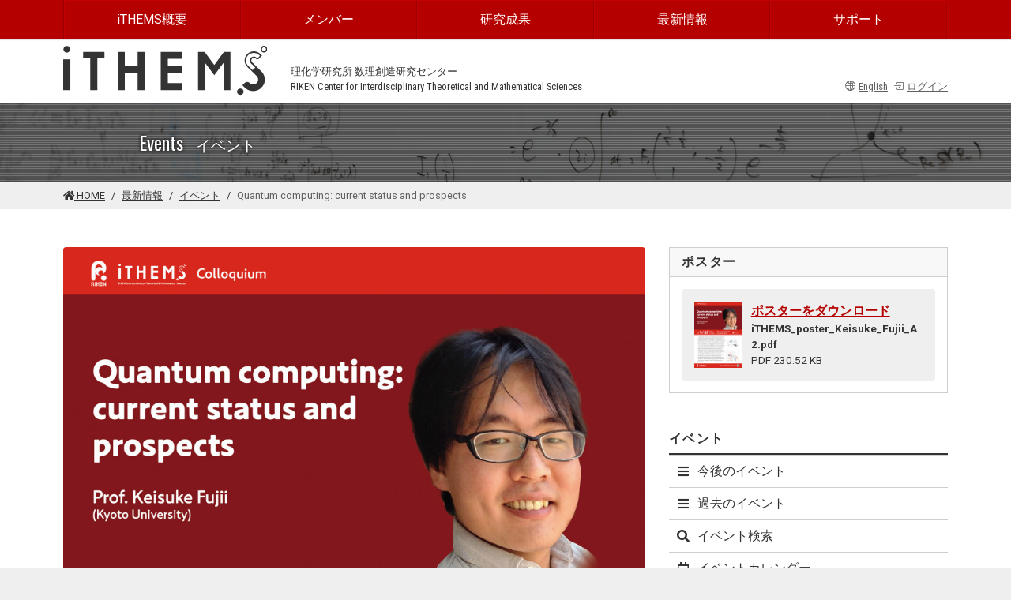

--- FILE ---
content_type: text/html; charset=UTF-8
request_url: https://ithems.riken.jp/ja/events/quantum-computing-current-status-and-prospects
body_size: 45876
content:
<!doctype html>
<html lang="ja">
<head>
<meta charset="utf-8">
<title>Quantum computing: current status and prospects | iTHEMS</title>
<meta name="viewport" content="width=device-width, initial-scale=1, viewport-fit=cover, shrink-to-fit=no">
<meta name="format-detection" content="telephone=no">
<link rel="icon" type="image/png" href="https://ithems.riken.jp/themes/ithems/assets/images/ithems.png">
<link rel="apple-touch-icon" type="image/png" href="/apple-touch-icon.png">
<link rel="stylesheet" href="https://ithems.riken.jp/themes/ithems/assets/css/common.css?v=1746676127">
<link rel="stylesheet" href="https://use.fontawesome.com/releases/v5.15.4/css/all.css" integrity="sha384-DyZ88mC6Up2uqS4h/KRgHuoeGwBcD4Ng9SiP4dIRy0EXTlnuz47vAwmeGwVChigm" crossorigin="anonymous"/>

<link rel="stylesheet" href="https://ithems.riken.jp/combine/f5c5e6b4249dc7cf570362d8ff6a26b6-1746675773" />
<script async src="https://www.googletagmanager.com/gtag/js?id=UA-119848670-1"></script>
<script>
  window.dataLayer = window.dataLayer || [];
  function gtag(){dataLayer.push(arguments);}
  gtag('js', new Date());

  gtag('config', 'UA-119848670-1');
</script>
</head>
<body id="events">

<!-- flash -->

    
<!-- Skip --> 
<a class="sr-only sr-only-focusable" href="#main" id="skip">このページの本文に移動する</a>

<!-- Header -->
<header id="header">
  <div id="header-navigation">
    <div class="container">
        <nav class="navbar navbar-expand-md navbar-dark"><a class="navbar-brand" href="https://ithems.riken.jp/ja" aria-label="Global navigation"><img src="https://ithems.riken.jp/themes/ithems/assets/images/logo_white.svg" height="30" alt="iTHEMS HOME" /></a><button class="navbar-toggler" type="button" data-toggle="collapse" data-target="#navbarGlobalNavigation" aria-controls="navbarGlobalNavigation" aria-expanded="false" aria-label="Toggle navigation"><span class="navbar-toggler-icon"></span></button>
            <div class="collapse navbar-collapse" id="navbarGlobalNavigation">
                <ul class="navbar-nav nav-justified w-100">
                    


                    
<li class="nav-item"><a class="nav-link" href="https://ithems.riken.jp/ja/about">iTHEMS概要</a>
        <ul>
                                                                                                    
        <li class="nav-item"><a class="nav-link" href="https://ithems.riken.jp/ja/about/about-ithems">iTHEMSについて</a></li>
        
                    
        
                                                                                    
        <li class="nav-item"><a class="nav-link" href="https://ithems.riken.jp/ja/organization">組織</a></li>
        
                    
        
                                                                                                                                    
        <li class="nav-item"><a class="nav-link" href="https://ithems.riken.jp/ja/about/working-groups">ワーキンググループ</a></li>
        
                    
        
                                                                                    
        <li class="nav-item"><a class="nav-link" href="https://ithems.riken.jp/ja/about/study-groups">スタディグループ</a></li>
        
                    
        
                                                                                    
        <li class="nav-item"><a class="nav-link" href="https://ithems.riken.jp/ja/about/coffee-meeting">コーヒーミーティング</a></li>
        
                    
        
                                                                                    
        <li class="nav-item"><a class="nav-link" href="https://ithems.riken.jp/ja/code-conduct-riken-center-interdisciplinary-theoretical-and-mathematical-sciences-ithems">理化学研究所 数理創造研究センター (iTHEMS) 行動規範</a></li>
        
                    
        
                                                                                    
        <li class="nav-item"><a class="nav-link" href="https://ithems.riken.jp/ja/about/outreach">アウトリーチ</a></li>
        
                    
        
                                                                                    
        <li class="nav-item"><a class="nav-link" href="https://ithems.riken.jp/ja/about/researches">研究・研究者紹介</a></li>
        
                    
        
                                                                                    
        <li class="nav-item"><a class="nav-link" href="https://ithems.riken.jp/ja/about/yagi-award">八木アワード</a></li>
        
                    
        
                                                                                    
        <li class="nav-item"><a class="nav-link" href="https://ithems.riken.jp/ja/about/partner-institutions">連携機関</a></li>
        
                    
        
                                                                                    
        <li class="nav-item"><a class="nav-link" href="https://ithems.riken.jp/ja/about/associated-companies">関連企業</a></li>
        
                    
        
                                                
        
    </ul>
    </li>
                    
<li class="nav-item"><a class="nav-link" href="https://ithems.riken.jp/ja/members">メンバー</a>
        <ul>
                                                                            
        <li class="nav-item"><a class="nav-link" href="https://ithems.riken.jp/ja/members/#directors">ディレクター</a></li>
        
                    
        
                                                                                    
        <li class="nav-item"><a class="nav-link" href="https://ithems.riken.jp/ja/members/#scientific-advisors">科学アドバイザー</a></li>
        
                    
        
                                                                                                            
        <li class="nav-item"><a class="nav-link" href="https://ithems.riken.jp/ja/members/#coordinator">コーディネーター</a></li>
        
                    
        
                                                                                    
        <li class="nav-item"><a class="nav-link" href="https://ithems.riken.jp/ja/members/#researchers">研究員</a></li>
        
                    
        
                                                                                                            
        <li class="nav-item"><a class="nav-link" href="https://ithems.riken.jp/ja/members/#mathematical-genomics-riken-ecl-research-unit">研究ユニット／チーム</a></li>
        
                    
        
                                                                                    
        <li class="nav-item"><a class="nav-link" href="https://ithems.riken.jp/ja/members/#research-consultants">研究嘱託</a></li>
        
                    
        
                                                                                    
        <li class="nav-item"><a class="nav-link" href="https://ithems.riken.jp/ja/members/#senior-visiting-scientists">客員主管研究員</a></li>
        
                    
        
                                                                                    
        <li class="nav-item"><a class="nav-link" href="https://ithems.riken.jp/ja/members/#visiting-scientists-suuri-cool">客員研究員</a></li>
        
                    
        
                                                                                    
        <li class="nav-item"><a class="nav-link" href="https://ithems.riken.jp/ja/members/#student-trainee-intern">学生・研修生</a></li>
        
                    
        
                                                                                    
        <li class="nav-item"><a class="nav-link" href="https://ithems.riken.jp/ja/members/#staff">スタッフ</a></li>
        
                    
        
                        
        
    </ul>
    </li>
                    
<li class="nav-item"><a class="nav-link" href="https://ithems.riken.jp/ja/publications">研究成果</a>
        <ul>
                                                                            
        <li class="nav-item"><a class="nav-link" href="https://ithems.riken.jp/ja/publications/papers">論文</a></li>
        
                    
        
                                                                                    
        <li class="nav-item"><a class="nav-link" href="https://ithems.riken.jp/ja/news/pressrelease">プレスリリース</a></li>
        
                    
        
                                                                                    
        <li class="nav-item"><a class="nav-link" href="https://ithems.riken.jp/ja/news/book">書籍</a></li>
        
                    
        
                        
        
    </ul>
    </li>
                    
<li class="nav-item"><a class="nav-link" href="https://ithems.riken.jp/ja/latest">最新情報</a>
        <ul>
                                                                            
        <li class="nav-item"><a class="nav-link" href="https://ithems.riken.jp/ja/events">イベント</a></li>
        
                    
        
                                                                                    
        <li class="nav-item"><a class="nav-link" href="https://ithems.riken.jp/ja/news">ニュース</a></li>
        
                    
        
                                                                                    
        <li class="nav-item"><a class="nav-link" href="https://ithems.riken.jp/ja/events/calendar">イベントカレンダー</a></li>
        
                    
        
                                                                                                            
        <li class="nav-item"><a class="nav-link" href="https://ithems.riken.jp/ja/opportunities">採用情報</a></li>
        
                    
        
                                                                                    
        <li class="nav-item"><a class="nav-link" href="https://ithems.riken.jp/ja/visitors">ビジター</a></li>
        
                    
        
                        
        
    </ul>
    </li>
                    
<li class="nav-item"><a class="nav-link" href="https://ithems.riken.jp/ja/support">サポート</a>
        <ul>
                                                                            
        <li class="nav-item"><a class="nav-link" href="https://ithems.riken.jp/ja/access">交通アクセス</a></li>
        
                    
        
                                                                                    
        <li class="nav-item"><a class="nav-link" href="https://ithems.riken.jp/ja/contact">お問い合わせ</a></li>
        
                    
        
                                                                        
        
    </ul>
    </li>
                    
                                        <li class="nav-item d-md-none"><a href="https://ithems.riken.jp/en/events/quantum-computing-current-status-and-prospects" class="nav-link"><i class="bi bi-globe2 mr-1 me-1" aria-hidden="true"></i>English</a></li>
                                        <li class="nav-item d-md-none">
                      


            <a href="javascript:;" data-toggle="modal" data-target="#login-modal" class="nav-link"><i class="bi bi-box-arrow-in-right mr-1 me-1" aria-hidden="true"></i>ログイン</a>
                

          
                    </li>
                </ul>
            </div>
        </nav>
    </div>
</div>
<div id="header-top">
    <div class="container">
        <div class="row align-items-end">
            <div class="col-3" id="header-logo"><a href="https://ithems.riken.jp/ja"><img src="https://ithems.riken.jp/themes/ithems/assets/images/logo_dark.svg" alt="iTHEMS HOME"/></a></div>
            <div class="col-auto">
                <div class="header-text"><span lang="ja">理化学研究所 数理創造研究センター</span><br>
                    <span lang="en">RIKEN Center for Interdisciplinary Theoretical and Mathematical Sciences</span></div>
            </div>
            
            <div class="col text-right header-text">
                                <a href="https://ithems.riken.jp/en/events/quantum-computing-current-status-and-prospects" class="text-secondary"><i class="bi bi-globe2 mr-1 me-1" aria-hidden="true"></i>English</a>                                

            <a href="javascript:;" data-toggle="modal" data-target="#login-modal" class="text-secondary d-inline-block ml-1"><i class="bi bi-box-arrow-in-right mr-1 me-1" aria-hidden="true"></i>ログイン</a>
                

    
           
            </div>
             </div>
    </div>
</div>
<div class="modal fade text-center" id="login-modal" tabindex="-1" aria-labelledby="loginModalLabel" aria-hidden="true">
    <div class="modal-dialog">
        <div class="modal-content">
            <div class="modal-header">
                <h2 class="modal-title h5" id="loginModalLabel">メンバーログイン</h2>
                <button type="button" class="close" data-dismiss="modal" aria-label="閉じる">
                  <span aria-hidden="true">&times;</span>
                </button>
            </div>
            <div class="modal-body">
                <div id="login-form-area">
                <p>登録されたメンバーのみログイン可能です。</p>
<h2>アカウントをお持ちですか？</h2>
<div class="accordion" id="accordionPasscode">
    <div class="row mb-3">
        <div class="col-sm-6 pr-sm-1 pe-sm-1">
            <button class="btn btn-primary mb-1 collapsed d-block w-100" type="button" data-toggle="collapse" data-target="#requestPasscode" data-bs-toggle="collapse" data-bs-target="#requestPasscode" aria-expanded="false" aria-controls="requestPasscode">はい、持っています</button>
        </div>
        <div class="col-sm-6 pl-sm-1">
            <button class="btn btn-info mb-1 collapsed btn-block d-block w-100" type="button" data-toggle="collapse" data-target="#requestAccount" data-bs-toggle="collapse" data-bs-target="#requestAccount" aria-expanded="false" aria-controls="requestAccount">いいえ、持っていません</button>
        </div>
    </div>
    <div id="requestPasscode" class="collapse" aria-labelledby="requestPasscode" data-parent="#accordionPasscode" data-bs-parent="#accordionPasscode">
        <form method="POST" action="https://ithems.riken.jp/ja/events/quantum-computing-current-status-and-prospects" accept-charset="UTF-8" data-request="onEnterPasscode"><input name="_session_key" type="hidden" value="ImgjcenhtcfeVq7HPemEhD2AnYDTRuEAqT2VYaQT"><input name="_token" type="hidden" value="hn6FoJr9OnwrNZ1h1e2a2GUiF7XWaJc4I8iDMDi9">
        <div class="input-group">
            <div class="input-group-prepend">
                <label for="passcode" class="input-group-text">パスコード</label>
            </div>
            <input name="passcode" type="password" autofocus required class="form-control" id="passcode" placeholder="123456789" title="パスコード" />
            <div class="input-group-append">
                <button type="submit" class="btn btn-primary" data-attach-loading>送信</button>
            </div>
        </div>
        <small class="form-text text-danger"></small>
        </form> </div>
    <div id="requestAccount" class="collapse" aria-labelledby="requestAccount" data-parent="#accordionPasscode" data-bs-parent="#accordionPasscode">お問い合わせ先<br><a href="https://ithems.slack.com/archives/C02BE2VUK99" target="_blank">#ithems-pr@slack</a></div>
</div>
                </div>
            </div>
        </div>
    </div>
</div>
    <div id="header-banner">
    <div class="container">
      <div class="row align-items-center">
        <div class="col offset-md-1">
          <p class="header-banner-text">Events<small class="ml-3">イベント</small></p>
        </div>
      </div>
    </div>
  </div>  <div id="breadcrumb-area" class="with-nav">
  <div class="container">
    <nav aria-label="breadcrumb">
      <ol class="breadcrumb">
        <li class="breadcrumb-item"><a href="https://ithems.riken.jp/ja"><i class="fas fa-home" aria-hidden="true"></i> HOME</a></li>
        <li class="breadcrumb-item"><a href="https://ithems.riken.jp/ja/latest">最新情報</a></li>
<li class="breadcrumb-item"><a href="https://ithems.riken.jp/ja/events">イベント</a></li>        <li class="breadcrumb-item active" aria-current="page" lang="en">Quantum computing: current status and prospects</li>
      </ol>
    </nav>
  </div>
</div>   </header>

<!-- Content -->
<main id="main">

<div class="container">
            <div class="row">
    <div class="col-md-8">
                <article>
                                    



    
<div class="banner ">
    
            
            
    <img     
            src="https://ithems.riken.jp/storage/app/uploads/public/5c8/b52/6fd/thumb_739_960_0_0_0_auto.jpg"
    srcset="https://ithems.riken.jp/storage/app/uploads/public/5c8/b52/6fd/thumb_739_1440_0_0_0_auto.jpg 1440w, https://ithems.riken.jp/storage/app/uploads/public/5c8/b52/6fd/thumb_739_960_0_0_0_auto.jpg 960w, https://ithems.riken.jp/storage/app/uploads/public/5c8/b52/6fd/thumb_739_640_0_0_0_auto.jpg 640w" sizes="(min-width:768px) 67vw,100vw"
    
            class=""
         
    alt=""/>

        
        
        
</div>

<div class="page-header">
<h1 lang="en">Quantum computing: current status and prospects</h1></div>


<div class="header-info">
            
    <span class="mb-0">
            <a href="https://ithems.riken.jp/ja/events/colloquium" class="badge badge-primary">コロキウム</a>
<a href="https://ithems.riken.jp/ja/events/ithems-colloquium" class="badge badge-secondary">iTHEMSコロキウム</a>


        </span>
</div>


                        
        

                <dl>
                            <div class="header-info">
                <dt class="info-head"><i class="far fa-calendar-alt fa-fw" aria-hidden="true"></i> 日時</dt>
                                <dd class="info-contents term">2019年4月25日(木)15:00 - 16:30 (JST) 
                                    </dd>
                            </div>
               
                
                        <div class="header-info">
                <dt class="info-head"><i class="far fa-user fa-fw" aria-hidden="true"></i> 講演者</dt>
                <dd class="info-contents">
                    <ul>
                                        <li>                                                        
                            藤井 啓祐                         (大阪大学 大学院基礎工学研究科 教授)                     </li>
                     
                    </ul>
                </dd>
            </div>
                           
               
                        <div class="header-info">
                <dt class="info-head"><i class="fas fa-map-marker-alt fa-fw" aria-hidden="true"></i> 会場</dt>
                <dd class="info-contents"><ul><li><a href="https://ithems.riken.jp/ja/access/suzuki-umetaro-hall">鈴木梅太郎記念ホール</a></li></ul></dd>
            </div>
                            
                        <div class="header-info">
                <dt class="info-head"><i class="fas fa-tv fa-fw" aria-hidden="true"></i> 配信</dt>
                <dd class="info-contents"><ul><li><a href="https://ithems.riken.jp/ja/access/computational-science-research-building">計算科学研究棟 R511</a></li><li><a href="https://ithems.riken.jp/ja/access/suuri-cool-kyoto">SUURI-COOL (Kyoto)</a></li><li><a href="https://ithems.riken.jp/ja/access/suuri-cool-sendai">SUURI-COOL (Sendai)</a></li></ul></dd>
            </div>
                                    
                
                         
                
                                    <div class="header-info">
                <dt class="info-head"><i class="fas fa-globe fa-fw" aria-hidden="true"></i> 言語</dt>
                <dd class="info-contents">英語</dd>
            </div>
             
                        
            </dl>
        
                        <div class="description" lang="en"><p>Supported by extensive experimental efforts for realization of quantum computing devices, quantum computers of a hundred qubits are now within reach in the near future. This level of a quantum computer is not enough for fully fledged fault-tolerant quantum computing, but is still expected to have computational advantage against classical computers.<br />
Such a noisy intermediate scale quantum computing (NISQ) device is thought to be a testbed for proof-of-principle experiments of quantum algorithms and verification of quantum physics in the limit of extremely high complexity.<br />
In this talk, I will provide a general introduction to quantum computing starting from how and for what quantum computers work. Then I will provide an overview of the current status and prospects of the field of quantum computing. As the final part, I will also talk about our own activities on quantum-classical hybrid algorithm, which is a kind of quantum algorithms specifically designed for the NISQ devices.</p>
</div>
                            
                                            
                        
                        
                
            <div class="mt-5 event_type">
                                     
                                </div>
            
                                    
                        
                    
                    
            
                        <section>
    <h2 class="sub-header">関連ニュース</h2>
    <ul class="list-unstyled">
        <li>
    

<a class="list-box" href="https://ithems.riken.jp/ja/news/report-ithems-colloquium-quantum-computing-current-status-and-prospects">    <div class="inner xs">
<div class="thumbnail xs">
    
            
            
    <img     
            src="https://ithems.riken.jp/storage/app/uploads/public/5cd/3f8/09a/thumb_881_50_50_0_0_crop.jpg"
    srcset="https://ithems.riken.jp/storage/app/uploads/public/5cd/3f8/09a/thumb_881_100_100_0_0_crop.jpg 2x, https://ithems.riken.jp/storage/app/uploads/public/5cd/3f8/09a/thumb_881_50_50_0_0_crop.jpg 1x"
    width="50" height="50"

            class=""
         
    alt=""/>

        
        
        
</div>
    <h3 lang="en">Report of iTHEMS colloquium - Quantum computing: current status and prospects</h3>
    <p class="date">2019-05-09        
<span class="badge badge-primary">セミナーレポート</span>

</p>
    </div>
</a></li>
        </ul>
</section>
                        
             </article>
        
    </div>
    <div class="col-md-4">
                        <div class="sub-contents">
            <h2>ポスター</h2>
            <div class="sub-contents-body">
            
 

<div class="row justify-content-center">
    
        <div class="col-12">
        <a class="list-download-box file-download" href="https://ithems.riken.jp/ja/events/quantum-computing-current-status-and-prospects/iTHEMS_poster_Keisuke_Fujii_A2.pdf">
            
                            
    
            
            
    <img     
            src="https://ithems.riken.jp/storage/app/uploads/public/5c8/b52/5f0/thumb_738_60_0_0_0_auto.jpg"
    srcset="https://ithems.riken.jp/storage/app/uploads/public/5c8/b52/5f0/thumb_738_120_0_0_0_auto.jpg 2x, https://ithems.riken.jp/storage/app/uploads/public/5c8/b52/5f0/thumb_738_120_0_0_0_auto.jpg 1x"
    width="60"

         
            class="mr-1"
         
    alt=""/>

        
        
        
                        
            <div class="ml-2">
                <div class="title">ポスターをダウンロード</div>
                <div class="file-name">iTHEMS_poster_Keisuke_Fujii_A2.pdf</div>
                <div class="file-size">PDF 230.52 KB</div>
            </div>
       </a>
    </div>
    
</div>
 
            </div>
        </div>
                
        <nav class="sub-nav-menu">
    <h2>イベント</h2>
    <ul>
        <li><a class="" href="https://ithems.riken.jp/ja/events"><i class="fas fa-bars fa-fw" aria-hidden="true"></i>今後のイベント</a></li>
        <li><a class="" href="https://ithems.riken.jp/ja/events/past"><i class="fas fa-bars  fa-fw" aria-hidden="true"></i>過去のイベント</a></li>
        <li><a class="" href="https://ithems.riken.jp/ja/events/search"><i class="fas fa-search fa-fw" aria-hidden="true"></i>イベント検索</a></li>
        <li><a href="https://ithems.riken.jp/ja/events/calendar"><i class="far fa-calendar-alt fa-fw" aria-hidden="true"></i>イベントカレンダー</a></li>
    </ul>
</nav>

<nav class="sub-nav-menu">
    <h2>カテゴリ</h2>
    <ul>
        <li><a class="" href="https://ithems.riken.jp/ja/events/colloquium"><i class="fas fa-angle-right fa-fw" aria-hidden="true"></i>コロキウム</a></li><li><a class="" href="https://ithems.riken.jp/ja/events/seminar"><i class="fas fa-angle-right fa-fw" aria-hidden="true"></i>セミナー</a></li><li><a class="" href="https://ithems.riken.jp/ja/events/math-lecture"><i class="fas fa-angle-right fa-fw" aria-hidden="true"></i>数学レクチャー</a></li><li><a class="" href="https://ithems.riken.jp/ja/events/lecture"><i class="fas fa-angle-right fa-fw" aria-hidden="true"></i>講演会・レクチャー</a></li><li><a class="" href="https://ithems.riken.jp/ja/events/special-lecture"><i class="fas fa-angle-right fa-fw" aria-hidden="true"></i>特別講演会</a></li><li><a class="" href="https://ithems.riken.jp/ja/events/workshop"><i class="fas fa-angle-right fa-fw" aria-hidden="true"></i>ワークショップ</a></li><li><a class="" href="https://ithems.riken.jp/ja/events/conference"><i class="fas fa-angle-right fa-fw" aria-hidden="true"></i>コンファレンス</a></li><li><a class="" href="https://ithems.riken.jp/ja/events/school"><i class="fas fa-angle-right fa-fw" aria-hidden="true"></i>スクール</a></li><li><a class="" href="https://ithems.riken.jp/ja/events/external-event"><i class="fas fa-angle-right fa-fw" aria-hidden="true"></i>外部イベント</a></li><li><a class="" href="https://ithems.riken.jp/ja/events/internal-meeting"><i class="fas fa-angle-right fa-fw" aria-hidden="true"></i>内部ミーティング</a></li><li><a class="" href="https://ithems.riken.jp/ja/events/others"><i class="fas fa-angle-right fa-fw" aria-hidden="true"></i>その他</a></li>    </ul>
</nav>
<nav class="sub-nav-horizontal">
    <h2>シリーズ</h2>
    <ul>        <li class="small"><a class="" href="https://ithems.riken.jp/ja/events/ithems-colloquium">iTHEMSコロキウム</a></li><li class="small"><a class="" href="https://ithems.riken.jp/ja/events/macs-colloquium">MACSコロキウム</a></li><li class="small"><a class="" href="https://ithems.riken.jp/ja/events/ithems-seminar">iTHEMSセミナー</a></li><li class="small"><a class="" href="https://ithems.riken.jp/ja/events/math-seminar">iTHEMS数学セミナー</a></li><li class="small"><a class="" href="https://ithems.riken.jp/ja/events/dmwg-seminar">Dark Matter WGセミナー</a></li><li class="small"><a class="" href="https://ithems.riken.jp/ja/events/biology-seminar">iTHEMS生物学セミナー</a></li><li class="small"><a class="" href="https://ithems.riken.jp/ja/events/ithems-theoretical-physics-seminar">理論物理学セミナー</a></li><li class="small"><a class="" href="https://ithems.riken.jp/ja/events/information-theory-seminar">情報理論セミナー</a></li><li class="small"><a class="" href="https://ithems.riken.jp/ja/events/quantum-matter-seminar">Quantum Matterセミナー</a></li><li class="small"><a class="" href="https://ithems.riken.jp/ja/events/abbl-ithems-joint-astro-seminar">ABBL-iTHEMSジョイントアストロセミナー</a></li><li class="small"><a class="" href="https://ithems.riken.jp/ja/events/math-phys-seminar">Math-Physセミナー</a></li><li class="small"><a class="" href="https://ithems.riken.jp/ja/events/quantum-gravity-gatherings">Quantum Gravity Gatherings</a></li><li class="small"><a class="" href="https://ithems.riken.jp/ja/events/riken-quantum-seminar">RIKEN Quantumセミナー</a></li><li class="small"><a class="" href="https://ithems.riken.jp/ja/events/quantum-computation-sg-seminar">Quantum Computation SGセミナー</a></li><li class="small"><a class="" href="https://ithems.riken.jp/ja/events/asymptotics-astrophysics-seminar">Asymptotics in Astrophysics セミナー</a></li><li class="small"><a class="" href="https://ithems.riken.jp/ja/events/new-wg-seminar">NEW WGセミナー</a></li><li class="small"><a class="" href="https://ithems.riken.jp/ja/events/gw-eos-wg-seminar">GW-EOS WGセミナー</a></li><li class="small"><a class="" href="https://ithems.riken.jp/ja/events/deep-in-seminar">DEEP-INセミナー</a></li><li class="small"><a class="" href="https://ithems.riken.jp/ja/events/comshel-seminar">ComSHeL Seminar</a></li><li class="small"><a class="" href="https://ithems.riken.jp/ja/events/lab-theory-standing-talks">Lab-Theory Standing Talks</a></li><li class="small"><a class="" href="https://ithems.riken.jp/ja/events/math-computer-seminar">Math &amp; Computer セミナー</a></li><li class="small"><a class="" href="https://ithems.riken.jp/ja/events/gwx-eos-seminar">GWX-EOS セミナー</a></li><li class="small"><a class="" href="https://ithems.riken.jp/ja/events/quantum-foundation-seminar">Quantum Foundation セミナー</a></li><li class="small"><a class="" href="https://ithems.riken.jp/ja/events/data-assimilation-and-machine-learning">Data Assimilation and Machine Learning</a></li><li class="small"><a class="" href="https://ithems.riken.jp/ja/events/cosmology-group-seminar">Cosmology Group Seminar</a></li><li class="small"><a class="" href="https://ithems.riken.jp/ja/events/social-behavior-seminar">Social Behavior Seminar</a></li><li class="small"><a class="" href="https://ithems.riken.jp/ja/events/qft-core-seminar">場の量子論セミナー</a></li><li class="small"><a class="" href="https://ithems.riken.jp/ja/events/stamp-seminar">STAMPセミナー</a></li><li class="small"><a class="" href="https://ithems.riken.jp/ja/events/qucoin-seminar">QuCoInセミナー</a></li><li class="small"><a class="" href="https://ithems.riken.jp/ja/events/number-theory-seminar">Number Theory  Seminar</a></li><li class="small"><a class="" href="https://ithems.riken.jp/ja/events/berkeley-ithems-seminar">Berkeley-iTHEMSセミナー</a></li><li class="small"><a class="" href="https://ithems.riken.jp/ja/events/ithems-rnc-meson-science-lab-joint-seminar">iTHEMS-仁科センター中間子科学研究室ジョイントセミナー</a></li><li class="small"><a class="" href="https://ithems.riken.jp/ja/events/academic-industrial-innovation-lecture">産学連携数理レクチャー</a></li><li class="small"><a class="" href="https://ithems.riken.jp/ja/events/riken-quantum-lecture">RIKEN Quantumレクチャー</a></li><li class="small"><a class="" href="https://ithems.riken.jp/ja/events/theory-operator-algebras">作用素環論</a></li><li class="small"><a class="" href="https://ithems.riken.jp/ja/events/ithems-intensive-course-evolution-cooperation">iTHEMS集中講義-Evolution of Cooperation</a></li><li class="small"><a class="" href="https://ithems.riken.jp/ja/events/introduction-public-key-cryptography">公開鍵暗号概論</a></li><li class="small"><a class="" href="https://ithems.riken.jp/ja/events/knot-theory">結び目理論</a></li><li class="small"><a class="" href="https://ithems.riken.jp/ja/events/ithes-theoretical-science-colloquium">iTHES理論科学コロキウム</a></li><li class="small"><a class="" href="https://ithems.riken.jp/ja/events/suuri-cool-seminar">SUURI-COOLセミナー</a></li><li class="small"><a class="" href="https://ithems.riken.jp/ja/events/ithes-seminar">iTHESセミナー</a></li>    </ul>
</nav>
<nav class="sub-nav-horizontal">
    <h2>タグ</h2>
    <ul>        <li class="small"><a class="" href="https://ithems.riken.jp/ja/events/co-hosted-ithems">iTHEMS共催</a></li><li class="small"><a class="" href="https://ithems.riken.jp/ja/events/supported-ithems">iTHEMS協賛</a></li><li class="small"><a class="" href="https://ithems.riken.jp/ja/events/suuri-cool-kyoto">SUURI-COOL (Kyoto)</a></li><li class="small"><a class="" href="https://ithems.riken.jp/ja/events/suuri-cool-sendai">SUURI-COOL (Sendai)</a></li><li class="small"><a class="" href="https://ithems.riken.jp/ja/events/suuri-cool-kyushu">SUURI-COOL (Kyushu)</a></li><li class="small"><a class="" href="https://ithems.riken.jp/ja/events/kyushu-university-collaboration-team">九大数理連携チーム</a></li><li class="small"><a class="" href="https://ithems.riken.jp/ja/events/sponsored-academist">アカデミスト主催</a></li><li class="small"><a class="" href="https://ithems.riken.jp/ja/events/supported-riken-suuri-corporation">理研数理後援</a></li><li class="small"><a class="" href="https://ithems.riken.jp/ja/events/co-hosted-riken-suuri-corporation">理研数理共催</a></li>    </ul>
</nav>
 </div>
</div>        
</div> </main>

<!-- Footer -->
<footer id="footer"> <div class="container d-none d-sm-block">
    <nav class="border-bottom py-4">
        <ul class="footer-nav">
            


                    
<li class="nav-item"><a class="nav-link" href="https://ithems.riken.jp/ja/about">iTHEMS概要</a>
        <ul>
                                                                                                    
        <li class="nav-item"><a class="nav-link" href="https://ithems.riken.jp/ja/about/about-ithems">iTHEMSについて</a></li>
        
                    
        
                                                                                    
        <li class="nav-item"><a class="nav-link" href="https://ithems.riken.jp/ja/organization">組織</a></li>
        
                    
        
                                                                                                                                    
        <li class="nav-item"><a class="nav-link" href="https://ithems.riken.jp/ja/about/working-groups">ワーキンググループ</a></li>
        
                    
        
                                                                                    
        <li class="nav-item"><a class="nav-link" href="https://ithems.riken.jp/ja/about/study-groups">スタディグループ</a></li>
        
                    
        
                                                                                    
        <li class="nav-item"><a class="nav-link" href="https://ithems.riken.jp/ja/about/coffee-meeting">コーヒーミーティング</a></li>
        
                    
        
                                                                                    
        <li class="nav-item"><a class="nav-link" href="https://ithems.riken.jp/ja/code-conduct-riken-center-interdisciplinary-theoretical-and-mathematical-sciences-ithems">理化学研究所 数理創造研究センター (iTHEMS) 行動規範</a></li>
        
                    
        
                                                                                    
        <li class="nav-item"><a class="nav-link" href="https://ithems.riken.jp/ja/about/outreach">アウトリーチ</a></li>
        
                    
        
                                                                                    
        <li class="nav-item"><a class="nav-link" href="https://ithems.riken.jp/ja/about/researches">研究・研究者紹介</a></li>
        
                    
        
                                                                                    
        <li class="nav-item"><a class="nav-link" href="https://ithems.riken.jp/ja/about/yagi-award">八木アワード</a></li>
        
                    
        
                                                                                    
        <li class="nav-item"><a class="nav-link" href="https://ithems.riken.jp/ja/about/partner-institutions">連携機関</a></li>
        
                    
        
                                                                                    
        <li class="nav-item"><a class="nav-link" href="https://ithems.riken.jp/ja/about/associated-companies">関連企業</a></li>
        
                    
        
                                                
        
    </ul>
    </li>
                    
<li class="nav-item"><a class="nav-link" href="https://ithems.riken.jp/ja/members">メンバー</a>
        <ul>
                                                                            
        <li class="nav-item"><a class="nav-link" href="https://ithems.riken.jp/ja/members/#directors">ディレクター</a></li>
        
                    
        
                                                                                    
        <li class="nav-item"><a class="nav-link" href="https://ithems.riken.jp/ja/members/#scientific-advisors">科学アドバイザー</a></li>
        
                    
        
                                                                                                            
        <li class="nav-item"><a class="nav-link" href="https://ithems.riken.jp/ja/members/#coordinator">コーディネーター</a></li>
        
                    
        
                                                                                    
        <li class="nav-item"><a class="nav-link" href="https://ithems.riken.jp/ja/members/#researchers">研究員</a></li>
        
                    
        
                                                                                                            
        <li class="nav-item"><a class="nav-link" href="https://ithems.riken.jp/ja/members/#mathematical-genomics-riken-ecl-research-unit">研究ユニット／チーム</a></li>
        
                    
        
                                                                                    
        <li class="nav-item"><a class="nav-link" href="https://ithems.riken.jp/ja/members/#research-consultants">研究嘱託</a></li>
        
                    
        
                                                                                    
        <li class="nav-item"><a class="nav-link" href="https://ithems.riken.jp/ja/members/#senior-visiting-scientists">客員主管研究員</a></li>
        
                    
        
                                                                                    
        <li class="nav-item"><a class="nav-link" href="https://ithems.riken.jp/ja/members/#visiting-scientists-suuri-cool">客員研究員</a></li>
        
                    
        
                                                                                    
        <li class="nav-item"><a class="nav-link" href="https://ithems.riken.jp/ja/members/#student-trainee-intern">学生・研修生</a></li>
        
                    
        
                                                                                    
        <li class="nav-item"><a class="nav-link" href="https://ithems.riken.jp/ja/members/#staff">スタッフ</a></li>
        
                    
        
                        
        
    </ul>
    </li>
                    
<li class="nav-item"><a class="nav-link" href="https://ithems.riken.jp/ja/publications">研究成果</a>
        <ul>
                                                                            
        <li class="nav-item"><a class="nav-link" href="https://ithems.riken.jp/ja/publications/papers">論文</a></li>
        
                    
        
                                                                                    
        <li class="nav-item"><a class="nav-link" href="https://ithems.riken.jp/ja/news/pressrelease">プレスリリース</a></li>
        
                    
        
                                                                                    
        <li class="nav-item"><a class="nav-link" href="https://ithems.riken.jp/ja/news/book">書籍</a></li>
        
                    
        
                        
        
    </ul>
    </li>
                    
<li class="nav-item"><a class="nav-link" href="https://ithems.riken.jp/ja/latest">最新情報</a>
        <ul>
                                                                            
        <li class="nav-item"><a class="nav-link" href="https://ithems.riken.jp/ja/events">イベント</a></li>
        
                    
        
                                                                                    
        <li class="nav-item"><a class="nav-link" href="https://ithems.riken.jp/ja/news">ニュース</a></li>
        
                    
        
                                                                                    
        <li class="nav-item"><a class="nav-link" href="https://ithems.riken.jp/ja/events/calendar">イベントカレンダー</a></li>
        
                    
        
                                                                                                            
        <li class="nav-item"><a class="nav-link" href="https://ithems.riken.jp/ja/opportunities">採用情報</a></li>
        
                    
        
                                                                                    
        <li class="nav-item"><a class="nav-link" href="https://ithems.riken.jp/ja/visitors">ビジター</a></li>
        
                    
        
                        
        
    </ul>
    </li>
                    
<li class="nav-item"><a class="nav-link" href="https://ithems.riken.jp/ja/support">サポート</a>
        <ul>
                                                                            
        <li class="nav-item"><a class="nav-link" href="https://ithems.riken.jp/ja/access">交通アクセス</a></li>
        
                    
        
                                                                                    
        <li class="nav-item"><a class="nav-link" href="https://ithems.riken.jp/ja/contact">お問い合わせ</a></li>
        
                    
        
                                                                        
        
    </ul>
    </li>
        </ul>
    </nav>
</div>
<div class="container">
    <nav>
    <ul class="footer-terms">
                                            
    <li class="nav-item "><a class="nav-link" href="https://ithems.riken.jp/ja/sitemap">サイトマップ</a></li>
                                                
    <li class="nav-item "><a class="nav-link" href="https://ithems.riken.jp/ja/terms-use">利用規約</a></li>
                                                
    <li class="nav-item "><a class="nav-link" href="https://ithems.riken.jp/ja/privacy-policy">プライバシーポリシー</a></li>
            </ul>
</nav>
    
    <p class="footer-logos"><a class="mr-3" href="http://www.riken.jp"><img src="https://ithems.riken.jp/themes/ithems/assets/images/logo_riken.svg" alt="RIKEN" height="30" /></a><a href="https://ithems.riken.jp/ja"><img src="https://ithems.riken.jp/themes/ithems/assets/images/logo_dark.svg" height="25" alt="iTHEMS Logo" /></a></p>
    <div class="site-search">
        <form id="cse-search-box" action="https://google.com/cse">
            <div class="input-group">
                <label for="search" class="sr-only">サイト内検索</label>
                <input id="search" type="text" name="q" class="form-control" placeholder="Search" title="サイト内検索" />
                <input type="hidden" name="cx" value="016864347587820461903:ql7vvstos7e" />
                <input type="hidden" name="ie" value="UTF-8" />
                <div class="input-group-append">
                    <button class="btn btn-outline-secondary" type="submit"><i class="fas fa-search" aria-hidden="true" title="検索"></i><span class="sr-only">検索</span></button>
                </div>
            </div>
        </form>
        <script src="https://www.google.com/cse/brand?form=cse-search-box&lang=ja"></script> 
    </div>
    <p class="copyright">Copyright &copy; iTHEMS RIKEN. All rights reserved.</p>
</div> </footer>

<!-- Scripts -->
<script src="https://code.jquery.com/jquery-3.6.0.min.js" integrity="sha256-/xUj+3OJU5yExlq6GSYGSHk7tPXikynS7ogEvDej/m4="   crossorigin="anonymous"></script>
<script src="https://cdn.jsdelivr.net/npm/bootstrap@4.6.0/dist/js/bootstrap.bundle.min.js" integrity="sha384-Piv4xVNRyMGpqkS2by6br4gNJ7DXjqk09RmUpJ8jgGtD7zP9yug3goQfGII0yAns" crossorigin="anonymous"></script>
<script src="https://ithems.riken.jp/themes/ithems/assets/js/common.js?v=1746676168"></script>
<script type="text/x-mathjax-config">
MathJax.Hub.Config({
  tex2jax: {
    inlineMath: [['$','$'], ['\\(','\\)']],
    processEscapes: true
  },
  CommonHTML: { matchFontHeight: false }
});
</script>
<script src='https://cdnjs.cloudflare.com/ajax/libs/mathjax/2.7.4/MathJax.js?config=TeX-MML-AM_CHTML' async></script><script src="/modules/system/assets/js/framework.combined-min.js"></script>
<link rel="stylesheet" property="stylesheet" href="/modules/system/assets/css/framework.extras.css">
</body>
</html>